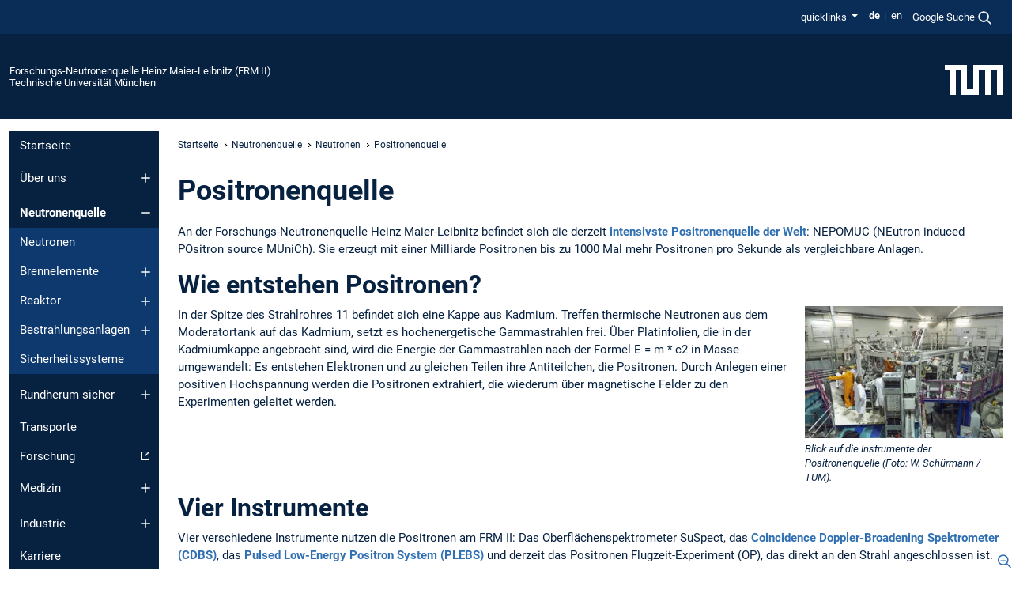

--- FILE ---
content_type: text/html; charset=utf-8
request_url: https://www.frm2.tum.de/frm2/neutronenquelle/neutronen/sekundaere-quellen/positronenquelle/
body_size: 10584
content:
<!DOCTYPE html>
<html lang="de">
<head>

<meta charset="utf-8">
<!-- 
	This website is powered by TYPO3 - inspiring people to share!
	TYPO3 is a free open source Content Management Framework initially created by Kasper Skaarhoj and licensed under GNU/GPL.
	TYPO3 is copyright 1998-2026 of Kasper Skaarhoj. Extensions are copyright of their respective owners.
	Information and contribution at https://typo3.org/
-->



<title>Positronenquelle - TUM FRMII</title>
<meta name="generator" content="TYPO3 CMS">
<meta name="viewport" content="width=device-width, initial-scale=1">
<meta property="og:title" content="Positronenquelle">
<meta property="og:site_name" content="Forschungs-Neutronenquelle Heinz Maier-Leibnitz (FRM II)">
<meta name="twitter:card" content="summary_large_image">
<meta name="twitter:title" content="Positronenquelle">


<link rel="stylesheet" href="/typo3temp/assets/compressed/7015c8c4ac5ff815b57530b221005fc6-aa5470f5a30bc8c61c11e239706132cb.css.gz?1769007614" media="all" nonce="GCEsCMDmC3CcQKjep9ZULDDDmgROap2XtFku49dUafdrSSVPBxq0nA">
<link rel="stylesheet" href="/typo3temp/assets/compressed/tum-icons.min-66359ec8d329824c6d5148bd7ea5a2d0.css.gz?1769007614" media="all" nonce="GCEsCMDmC3CcQKjep9ZULDDDmgROap2XtFku49dUafdrSSVPBxq0nA">
<link href="/_frontend/bundled/assets/main-Ddhi15Qx.css?1769005103" rel="stylesheet" nonce="GCEsCMDmC3CcQKjep9ZULDDDmgROap2XtFku49dUafdrSSVPBxq0nA" >
<link href="/_frontend/bundled/assets/fancybox-CvXKOdZm.css?1769005103" rel="stylesheet" nonce="GCEsCMDmC3CcQKjep9ZULDDDmgROap2XtFku49dUafdrSSVPBxq0nA" >




<script nonce="GCEsCMDmC3CcQKjep9ZULDDDmgROap2XtFku49dUafdrSSVPBxq0nA">let TUM = {
        hp: "/frm2/startseite/",
        pid: 167,
        lid: 0,
        search: {
            box: 1,
            path: "/frm2/suche/"
        },
        video: [],
        loadOnce: {}
    };
    
    
    document.querySelector('html').classList.remove('no-js');
    document.querySelector('html').classList.add('js');</script>
<script nonce="GCEsCMDmC3CcQKjep9ZULDDDmgROap2XtFku49dUafdrSSVPBxq0nA">
    const m2cCookieLifetime = "7";
</script>

<link rel="icon" type="image/png" href="/_frontend/favicon/favicon-96x96.png" sizes="96x96" />
<link rel="icon" type="image/svg+xml" href="/_frontend/favicon/favicon.svg" />
<link rel="shortcut icon" href="/_frontend/favicon/favicon.ico" />
<link rel="apple-touch-icon" sizes="180x180" href="/_frontend/favicon/apple-touch-icon.png" />
<meta name="apple-mobile-web-app-title" content="TUM" />
<link rel="manifest" href="/_frontend/favicon/site.webmanifest" /><script data-ignore="1" data-cookieconsent="statistics" type="text/plain"></script>



<link rel="canonical" href="https://www.frm2.tum.de/frm2/neutronenquelle/neutronen/sekundaere-quellen/positronenquelle/"/>

<link rel="alternate" hreflang="de-DE" href="https://www.frm2.tum.de/frm2/neutronenquelle/neutronen/sekundaere-quellen/positronenquelle/"/>
<link rel="alternate" hreflang="en-US" href="https://www.frm2.tum.de/en/frm2/the-neutron-source/neutrons/secondary-sources/positron-source/"/>
<link rel="alternate" hreflang="x-default" href="https://www.frm2.tum.de/frm2/neutronenquelle/neutronen/sekundaere-quellen/positronenquelle/"/>
</head>
<body class="" data-pid="167">










<header>
    

<div id="topbar" class="c-topbar py-1">
	<div class="container">
		<a class="c-skiplink"
           id="skipnav"
           href="#content"
           title="Zum Inhalt springen"
           aria-label="Zum Inhalt springen"
        >
			Zum Inhalt springen
		</a>

        <div class="d-flex justify-content-md-end justify-content-between">

            <div class="d-flex">

                
                    <nav class="dropdown c-quicklinks" aria-labelledby="quickLinksButton">
                        <button
                                id="quickLinksButton"
                                class="btn dropdown-toggle c-quicklinks__toggle"
                                type="button"
                                data-bs-toggle="dropdown"
                                data-testid="quicklinks"
                                aria-controls="quickLinksList"
                                aria-expanded="false"
                        >
                            quicklinks
                        </button>
                        <ul id="quickLinksList" class="dropdown-menu c-quicklinks__menu">
                            
                                <li>
                                    <a href="/frm2/karriere/" title="Karriere" class="dropdown-item">
                                        Karriere
                                    </a>
                                </li>
                            
                                <li>
                                    <a href="https://mlz-garching.de/ueber-mlz/telefonverzeichnis.html" title="Telefonverzeichnis" class="dropdown-item">
                                        Telefonverzeichnis
                                    </a>
                                </li>
                            
                                <li>
                                    <a href="https://mlz-garching.de/aktuelles-und-presse/veranstaltungen.html" title="Veranstaltungen" class="dropdown-item">
                                        Veranstaltungen
                                    </a>
                                </li>
                            
                                <li>
                                    <a href="https://mlz-garching.de/" title="MLZ-Website" class="dropdown-item">
                                        MLZ-Website
                                    </a>
                                </li>
                            
                                <li>
                                    <a href="https://mlz-garching.de/deutsch/user-office" title="MLZ User Office" class="dropdown-item">
                                        MLZ User Office
                                    </a>
                                </li>
                            
                                <li>
                                    <a href="https://hermes.frm2.tum.de/login.php" title="Webmail (intern)" class="dropdown-item">
                                        Webmail (intern)
                                    </a>
                                </li>
                            
                                <li>
                                    <a href="https://groupware.frm2.tum.de/owa/auth/logon.aspx?replaceCurrent=1&amp;url=https%3a%2f%2fgroupware.frm2.tum.de%2fowa%2f" title="Webmail (Betrieb)" class="dropdown-item">
                                        Webmail (Betrieb)
                                    </a>
                                </li>
                            
                                <li>
                                    <a href="https://wiki.frm2.tum.de" title="Intranet" class="dropdown-item">
                                        Intranet
                                    </a>
                                </li>
                            
                        </ul>
                    </nav>
                

                
                
                
                    
                        
                    
                
                    
                        
                    
                

                
                    <div class="c-languagenav">
                        
                                    <ul class="list-inline  c-languagenav__list">
                                        
                                            
                                            
                                            <li class="list-inline-item  c-languagenav__item">
                                                
                                                        <strong>
                                                            <abbr lang="de" title="Deutsch">de</abbr>
                                                        </strong>
                                                    
                                            </li>
                                            
                                        
                                            
                                            
                                            <li class="list-inline-item  c-languagenav__item">
                                                
                                                        
                                                                <a class="c-languagenav__link" href="/en/frm2/the-neutron-source/neutrons/secondary-sources/positron-source/" hreflang="en-US">
                                                                    <abbr lang="en" title="English">en</abbr>
                                                                </a>
                                                            
                                                    
                                            </li>
                                            
                                        
                                    </ul>
                                
                    </div>
                

                
                    
                        
                        <div class="c-global-search">
                            <button class="btn c-global-search__toggle js-search-toggle"
                                    data-testid="search-dialog-opener"
                                    type="button"
                                    aria-controls="global-search-overlay"
                                    aria-haspopup="dialog"
                            >
                                <span>Google Suche</span>
                                <svg width="18px" height="18px" viewBox="-2 -2 20 20">
                                    <path
                                        transform="translate(-1015.000000, -9.000000)"
                                        stroke-width="1"
                                        stroke="currentColor"
                                        fill="currentColor"
                                        d="M1015,16 C1015,19.866 1018.134,23.001 1022,23.001 C1023.753,23.001 1025.351,22.352 1026.579,21.287 L1032,26.707 L1032.707,26.001 L1027.286,20.58 C1028.351,19.352 1029,17.753 1029,16 C1029,12.134 1025.866,9 1022,9 C1018.134,9 1015,12.134 1015,16 L1015,16 Z M1016,16 C1016,12.692 1018.692,10 1022,10 C1025.308,10 1028,12.692 1028,16 C1028,19.309 1025.308,22 1022,22 C1018.692,22 1016,19.309 1016,16 L1016,16 Z"
                                    ></path>
                                </svg>
                            </button>
                            <span class="c-global-search__search">
						        <span id="cse-stub"></span>
					        </span>
                        </div>
                    
                

            </div>

            <div class="d-md-none">
                <button id="menutoggle" class="c-menu-mobile navbar-toggler" type="button" data-bs-toggle="collapse" data-bs-target="#sitenav" aria-expanded="false" title="Navigation öffnen" aria-label="Navigation öffnen">
                    <span class="navbar-toggler-icon"></span>
                    <span class="c-menu-mobile__text">Menü</span>
                </button>
            </div>

            

            <template id="global-search-popup">
                <dialog id="global-search-overlay"
                        class="c-global-search-overlay js-gsc-dialog px-5 py-4 bg-body shadow"
                        aria-labelledby="global-search-popup-title"
                        aria-describedby="global-search-popup-desc"
                >
                    <h2 id="global-search-popup-title" class="fs-1 border-0">Google Custom Search</h2>
                    <p id="global-search-popup-desc">
                        Wir verwenden Google für unsere Suche. Mit Klick auf „Suche aktivieren“ aktivieren Sie das Suchfeld und akzeptieren die Nutzungsbedingungen.
                    </p>
                    <p>
                        <a href="/frm2/datenschutz/#GoogleCustomSearch" title="Datenschutz">
                            Hinweise zum Einsatz der Google Suche
                        </a>
                    </p>
                    <form method="dialog">
                        <button class="btn btn-primary c-global-search__button c-global-search__accept js-search-activate js-search-close"
                                type="button"
                        >
                            Suche aktivieren
                        </button>
                        <button class="btn-close position-absolute top-0 end-0 p-2 js-search-close"
                                type="button"
                                aria-label="Popup schliessen"
                        >
                        </button>
                    </form>
                </dialog>
            </template>

        </div>

	</div>
</div>

    


<div class="c-siteorg ">
    <div class="container c-siteorg__grid">
        
        <div class="nav clearfix">
            <ul class="c-siteorg__list">
                
                    <li class="l_this">
                        <a href="/frm2/startseite/" title="Startseite Forschungs-Neutronenquelle Heinz Maier-Leibnitz (FRM II)">
                            Forschungs-Neutronenquelle Heinz Maier-Leibnitz (FRM II)
                        </a>
                    </li>
                

                
                        
                        
                    
                

                
                    <li class="l_top">
                        <a href="https://www.tum.de/" title="Startseite Technische Universität München">
                            Technische Universität München
                        </a>
                    </li>
                
            </ul>
        </div>
        <div>
            <a href="https://www.tum.de/" title="Startseite www.tum.de">
                <img src="/_assets/32ebf5255105e66824f82cb2d7e14490/Icons/Org/tum-logo.png?neu" alt="Technische Universität München" />
            </a>
        </div>
    </div>
</div>


</header>

	<main id="page-body">
        <div class="container">

            <div class="row">

                <div class="col-md-3 col-xl-2">
                    

<div class="c-sitenav navbar navbar-expand-md">
    <div id="sitenav" class="collapse navbar-collapse">
        <nav class="sitemenu c-sitenav__wrapper" aria-label="Hauptnavigation">
            
                <ul id="menuMain"
                    class="accordion c-sitenav__menu"
                >
                    
                        <li class="">

                            
                                    <a href="/frm2/startseite/" target="_self" title="Startseite">
                                        Startseite
                                    </a>
                                
                            

                        </li>
                    
                        <li class="accordion-item  c-sitenav__item">

                            
                                    <a href="/frm2/ueber-uns/" target="_self" title="Über uns" class="accordion-header">
                                        Über uns
                                    </a>
                                
                            
                                <button class="accordion-button collapsed c-sitenav__button"
                                        type="button"
                                        data-bs-toggle="collapse"
                                        data-bs-target="#menuMain1"
                                        aria-label="Öffne das Untermenü von Über uns"
                                        aria-expanded="false"
                                        aria-controls="menuMain1"
                                ></button>
                                <div id="menuMain1"
                                     class="accordion-collapse collapse c-sitenav__accordion"
                                >
                                    <div class="accordion-body c-sitenav__body">
                                        
    <ul id="menuMainl1-e1"
        class="accordion c-sitenav__menu-children"
    >
        
            

            <li class="accordion-item c-sitenav__item-children">
                
                        <a href="/frm2/ueber-uns/vom-atom-ei-zum-frm-ii/" target="_self" title="Vom &quot;Atom-Ei&quot; zum FRM II">
                            Vom "Atom-Ei" zum FRM II
                        </a>
                    
                
            </li>
        
            

            <li class="accordion-item c-sitenav__item-children">
                
                        <a href="/frm2/ueber-uns/zahlen-fakten/" target="_self" title="Zahlen &amp; Fakten" class="accordion-header c-sitenav__header">
                            Zahlen & Fakten
                        </a>
                    
                
                    <button class="accordion-button collapsed c-sitenav__button"
                            type="button"
                            data-bs-toggle="collapse"
                            data-bs-target="#l1-e1-l2-e1"
                            aria-label="Öffne das Untermenü von Zahlen &amp; Fakten"
                            aria-expanded="false"
                            aria-controls="l1-e1-l2-e1"
                    >
                    </button>
                    <div id="l1-e1-l2-e1"
                         class="accordion-collapse collapse c-sitenav__accordion"
                    >
                        <div class="accordion-body c-sitenav__body">
                            
    <ul id="menuMainl1-e1-l2-e1"
        class=" c-sitenav__menu-children"
    >
        
            

            <li class="accordion-item c-sitenav__item-children">
                
                        <a href="/frm2/ueber-uns/zahlen-fakten/auftragsvergaben/" target="_self" title="Auftragsvergaben">
                            Auftragsvergaben
                        </a>
                    
                
            </li>
        
    </ul>

                        </div>
                    </div>
            
            </li>
        
            

            <li class="accordion-item c-sitenav__item-children">
                
                        <a href="/frm2/ueber-uns/aktuelles-medien/" target="_self" title="Aktuelles &amp; Medien" class="accordion-header c-sitenav__header">
                            Aktuelles & Medien
                        </a>
                    
                
                    <button class="accordion-button collapsed c-sitenav__button"
                            type="button"
                            data-bs-toggle="collapse"
                            data-bs-target="#l1-e1-l2-e2"
                            aria-label="Öffne das Untermenü von Aktuelles &amp; Medien"
                            aria-expanded="false"
                            aria-controls="l1-e1-l2-e2"
                    >
                    </button>
                    <div id="l1-e1-l2-e2"
                         class="accordion-collapse collapse c-sitenav__accordion"
                    >
                        <div class="accordion-body c-sitenav__body">
                            
    <ul id="menuMainl1-e1-l2-e2"
        class=" c-sitenav__menu-children"
    >
        
            

            <li class="accordion-item c-sitenav__item-children">
                
                        <a href="/frm2/ueber-uns/aktuelles-medien/newsartikel/" target="_self" title="Newsartikel">
                            Newsartikel
                        </a>
                    
                
            </li>
        
            

            <li class="accordion-item c-sitenav__item-children">
                
                        <a href="/frm2/ueber-uns/aktuelles-medien/filme/" target="_self" title="Filme" class="accordion-header c-sitenav__header">
                            Filme
                        </a>
                    
                
                    <button class="accordion-button collapsed c-sitenav__button"
                            type="button"
                            data-bs-toggle="collapse"
                            data-bs-target="#l1-e1-l2-e2-l3-e1"
                            aria-label="Öffne das Untermenü von Filme"
                            aria-expanded="false"
                            aria-controls="l1-e1-l2-e2-l3-e1"
                    >
                    </button>
                    <div id="l1-e1-l2-e2-l3-e1"
                         class="accordion-collapse collapse c-sitenav__accordion"
                    >
                        <div class="accordion-body c-sitenav__body">
                            
    <ul id="menuMainl1-e1-l2-e2-l3-e1"
        class=" c-sitenav__menu-children"
    >
        
            

            <li class="accordion-item c-sitenav__item-children">
                
                        <a href="http://mlz-garching.de/panorama/full/de/index.html" target="_self" title="Interaktives Panorama" class="c-sitenav__link-ext ti ti-link-ext">
                            Interaktives Panorama
                        </a>
                    
                
            </li>
        
    </ul>

                        </div>
                    </div>
            
            </li>
        
            

            <li class="accordion-item c-sitenav__item-children">
                
                        <a href="/frm2/ueber-uns/aktuelles-medien/broschueren/" target="_self" title="Broschüren" class="accordion-header c-sitenav__header">
                            Broschüren
                        </a>
                    
                
                    <button class="accordion-button collapsed c-sitenav__button"
                            type="button"
                            data-bs-toggle="collapse"
                            data-bs-target="#l1-e1-l2-e2-l3-e2"
                            aria-label="Öffne das Untermenü von Broschüren"
                            aria-expanded="false"
                            aria-controls="l1-e1-l2-e2-l3-e2"
                    >
                    </button>
                    <div id="l1-e1-l2-e2-l3-e2"
                         class="accordion-collapse collapse c-sitenav__accordion"
                    >
                        <div class="accordion-body c-sitenav__body">
                            
    <ul id="menuMainl1-e1-l2-e2-l3-e2"
        class=" c-sitenav__menu-children"
    >
        
            

            <li class="accordion-item c-sitenav__item-children">
                
                        <a href="/frm2/ueber-uns/aktuelles-medien/broschueren/jahresberichte/" target="_self" title="Jahresberichte">
                            Jahresberichte
                        </a>
                    
                
            </li>
        
            

            <li class="accordion-item c-sitenav__item-children">
                
                        <a href="/frm2/ueber-uns/aktuelles-medien/broschueren/newsletter/" target="_self" title="Newsletter">
                            Newsletter
                        </a>
                    
                
            </li>
        
    </ul>

                        </div>
                    </div>
            
            </li>
        
            

            <li class="accordion-item c-sitenav__item-children">
                
                        <a href="/frm2/ueber-uns/aktuelles-medien/veranstaltungen/" target="_self" title="Veranstaltungen" class="accordion-header c-sitenav__header">
                            Veranstaltungen
                        </a>
                    
                
                    <button class="accordion-button collapsed c-sitenav__button"
                            type="button"
                            data-bs-toggle="collapse"
                            data-bs-target="#l1-e1-l2-e2-l3-e3"
                            aria-label="Öffne das Untermenü von Veranstaltungen"
                            aria-expanded="false"
                            aria-controls="l1-e1-l2-e2-l3-e3"
                    >
                    </button>
                    <div id="l1-e1-l2-e2-l3-e3"
                         class="accordion-collapse collapse c-sitenav__accordion"
                    >
                        <div class="accordion-body c-sitenav__body">
                            
    <ul id="menuMainl1-e1-l2-e2-l3-e3"
        class=" c-sitenav__menu-children"
    >
        
            

            <li class="accordion-item c-sitenav__item-children">
                
                        <a href="/frm2/ueber-uns/aktuelles-medien/veranstaltungen/maustag-fuer-gross-und-klein-2025/" target="_self" title="Maustag für Groß und Klein 2025">
                            Maustag für Groß und Klein 2025
                        </a>
                    
                
            </li>
        
    </ul>

                        </div>
                    </div>
            
            </li>
        
    </ul>

                        </div>
                    </div>
            
            </li>
        
            

            <li class="accordion-item c-sitenav__item-children">
                
                        <a href="/frm2/ueber-uns/kontakt/" target="_self" title="Kontakt">
                            Kontakt
                        </a>
                    
                
            </li>
        
    </ul>

                                    </div>
                                </div>
                            

                        </li>
                    
                        <li class="accordion-item  c-sitenav__item is-active">

                            
                                    <a href="/frm2/neutronenquelle/" target="_self" title="Neutronenquelle" class="accordion-header">
                                        Neutronenquelle
                                    </a>
                                
                            
                                <button class="accordion-button  c-sitenav__button"
                                        type="button"
                                        data-bs-toggle="collapse"
                                        data-bs-target="#menuMain2"
                                        aria-label="Öffne das Untermenü von Neutronenquelle"
                                        aria-expanded="true"
                                        aria-controls="menuMain2"
                                ></button>
                                <div id="menuMain2"
                                     class="accordion-collapse collapse c-sitenav__accordion show"
                                >
                                    <div class="accordion-body c-sitenav__body">
                                        
    <ul id="menuMainl1-e2"
        class="accordion c-sitenav__menu-children"
    >
        
            

            <li class="accordion-item c-sitenav__item-children is-active">
                
                        <a href="/frm2/neutronenquelle/neutronen/" target="_self" title="Neutronen">
                            Neutronen
                        </a>
                    
                
            </li>
        
            

            <li class="accordion-item c-sitenav__item-children">
                
                        <a href="/frm2/neutronenquelle/brennelemente/" target="_self" title="Brennelemente" class="accordion-header c-sitenav__header">
                            Brennelemente
                        </a>
                    
                
                    <button class="accordion-button collapsed c-sitenav__button"
                            type="button"
                            data-bs-toggle="collapse"
                            data-bs-target="#l1-e2-l2-e1"
                            aria-label="Öffne das Untermenü von Brennelemente"
                            aria-expanded="false"
                            aria-controls="l1-e2-l2-e1"
                    >
                    </button>
                    <div id="l1-e2-l2-e1"
                         class="accordion-collapse collapse c-sitenav__accordion"
                    >
                        <div class="accordion-body c-sitenav__body">
                            
    <ul id="menuMainl1-e2-l2-e1"
        class=" c-sitenav__menu-children"
    >
        
            

            <li class="accordion-item c-sitenav__item-children">
                
                        <a href="/frm2/neutronenquelle/brennelemente/lebenszyklus-eines-brennelements/" target="_self" title="Lebenszyklus eines Brennelements">
                            Lebenszyklus eines Brennelements
                        </a>
                    
                
            </li>
        
            

            <li class="accordion-item c-sitenav__item-children">
                
                        <a href="/frm2/neutronenquelle/brennelemente/entsorgung-der-brennelemente/" target="_self" title="Entsorgung der Brennelemente" class="accordion-header c-sitenav__header">
                            Entsorgung der Brennelemente
                        </a>
                    
                
                    <button class="accordion-button collapsed c-sitenav__button"
                            type="button"
                            data-bs-toggle="collapse"
                            data-bs-target="#l1-e2-l2-e1-l3-e1"
                            aria-label="Öffne das Untermenü von Entsorgung der Brennelemente"
                            aria-expanded="false"
                            aria-controls="l1-e2-l2-e1-l3-e1"
                    >
                    </button>
                    <div id="l1-e2-l2-e1-l3-e1"
                         class="accordion-collapse collapse c-sitenav__accordion"
                    >
                        <div class="accordion-body c-sitenav__body">
                            
    <ul id="menuMainl1-e2-l2-e1-l3-e1"
        class=" c-sitenav__menu-children"
    >
        
            

            <li class="accordion-item c-sitenav__item-children">
                
                        <a href="/frm2/neutronenquelle/brennelemente/entsorgung-der-brennelemente/frm-ii-brennelement/" target="_self" title="FRM II-Brennelement">
                            FRM II-Brennelement
                        </a>
                    
                
            </li>
        
            

            <li class="accordion-item c-sitenav__item-children">
                
                        <a href="/frm2/neutronenquelle/brennelemente/entsorgung-der-brennelemente/aufbewahrung-in-ahaus/" target="_self" title="Aufbewahrung in Ahaus">
                            Aufbewahrung in Ahaus
                        </a>
                    
                
            </li>
        
            

            <li class="accordion-item c-sitenav__item-children">
                
                        <a href="/frm2/neutronenquelle/brennelemente/entsorgung-der-brennelemente/sichere-verpackung/" target="_self" title="Sichere Verpackung">
                            Sichere Verpackung
                        </a>
                    
                
            </li>
        
            

            <li class="accordion-item c-sitenav__item-children">
                
                        <a href="/frm2/neutronenquelle/brennelemente/entsorgung-der-brennelemente/transportfahrzeug/" target="_self" title="Transportfahrzeug">
                            Transportfahrzeug
                        </a>
                    
                
            </li>
        
            

            <li class="accordion-item c-sitenav__item-children">
                
                        <a href="/frm2/neutronenquelle/brennelemente/entsorgung-der-brennelemente/genehmigungen/" target="_self" title="Genehmigungen">
                            Genehmigungen
                        </a>
                    
                
            </li>
        
            

            <li class="accordion-item c-sitenav__item-children">
                
                        <a href="/frm2/neutronenquelle/brennelemente/entsorgung-der-brennelemente/funktionstest/" target="_self" title="Funktionstest">
                            Funktionstest
                        </a>
                    
                
            </li>
        
            

            <li class="accordion-item c-sitenav__item-children">
                
                        <a href="/frm2/neutronenquelle/brennelemente/entsorgung-der-brennelemente/faq/" target="_self" title="FAQ">
                            FAQ
                        </a>
                    
                
            </li>
        
    </ul>

                        </div>
                    </div>
            
            </li>
        
            

            <li class="accordion-item c-sitenav__item-children">
                
                        <a href="/frm2/neutronenquelle/brennelemente/umruestung/" target="_self" title="Umrüstung" class="accordion-header c-sitenav__header">
                            Umrüstung
                        </a>
                    
                
                    <button class="accordion-button collapsed c-sitenav__button"
                            type="button"
                            data-bs-toggle="collapse"
                            data-bs-target="#l1-e2-l2-e1-l3-e2"
                            aria-label="Öffne das Untermenü von Umrüstung"
                            aria-expanded="false"
                            aria-controls="l1-e2-l2-e1-l3-e2"
                    >
                    </button>
                    <div id="l1-e2-l2-e1-l3-e2"
                         class="accordion-collapse collapse c-sitenav__accordion"
                    >
                        <div class="accordion-body c-sitenav__body">
                            
    <ul id="menuMainl1-e2-l2-e1-l3-e2"
        class=" c-sitenav__menu-children"
    >
        
            

            <li class="accordion-item c-sitenav__item-children">
                
                        <a href="/frm2/neutronenquelle/brennelemente/umruestung/was-bedeutet-die-umruestung/" target="_self" title="Was bedeutet die Umrüstung">
                            Was bedeutet die Umrüstung
                        </a>
                    
                
            </li>
        
            

            <li class="accordion-item c-sitenav__item-children">
                
                        <a href="/frm2/neutronenquelle/brennelemente/umruestung/ziele-der-umruestung/" target="_self" title="Ziele der Umrüstung">
                            Ziele der Umrüstung
                        </a>
                    
                
            </li>
        
            

            <li class="accordion-item c-sitenav__item-children">
                
                        <a href="/frm2/neutronenquelle/brennelemente/umruestung/wer-arbeitet-an-der-umruestung/" target="_self" title="Wer arbeitet an der Umrüstung?">
                            Wer arbeitet an der Umrüstung?
                        </a>
                    
                
            </li>
        
            

            <li class="accordion-item c-sitenav__item-children">
                
                        <a href="/frm2/neutronenquelle/brennelemente/umruestung/faktencheck/" target="_self" title="Faktencheck">
                            Faktencheck
                        </a>
                    
                
            </li>
        
    </ul>

                        </div>
                    </div>
            
            </li>
        
    </ul>

                        </div>
                    </div>
            
            </li>
        
            

            <li class="accordion-item c-sitenav__item-children">
                
                        <a href="/frm2/neutronenquelle/reaktor/" target="_self" title="Reaktor" class="accordion-header c-sitenav__header">
                            Reaktor
                        </a>
                    
                
                    <button class="accordion-button collapsed c-sitenav__button"
                            type="button"
                            data-bs-toggle="collapse"
                            data-bs-target="#l1-e2-l2-e2"
                            aria-label="Öffne das Untermenü von Reaktor"
                            aria-expanded="false"
                            aria-controls="l1-e2-l2-e2"
                    >
                    </button>
                    <div id="l1-e2-l2-e2"
                         class="accordion-collapse collapse c-sitenav__accordion"
                    >
                        <div class="accordion-body c-sitenav__body">
                            
    <ul id="menuMainl1-e2-l2-e2"
        class=" c-sitenav__menu-children"
    >
        
            

            <li class="accordion-item c-sitenav__item-children">
                
                        <a href="/frm2/neutronenquelle/reaktor/beckeneinbauten/" target="_self" title="Beckeneinbauten">
                            Beckeneinbauten
                        </a>
                    
                
            </li>
        
            

            <li class="accordion-item c-sitenav__item-children">
                
                        <a href="/frm2/neutronenquelle/reaktor/strahlfuehrung/" target="_self" title="Strahlführung" class="accordion-header c-sitenav__header">
                            Strahlführung
                        </a>
                    
                
                    <button class="accordion-button collapsed c-sitenav__button"
                            type="button"
                            data-bs-toggle="collapse"
                            data-bs-target="#l1-e2-l2-e2-l3-e1"
                            aria-label="Öffne das Untermenü von Strahlführung"
                            aria-expanded="false"
                            aria-controls="l1-e2-l2-e2-l3-e1"
                    >
                    </button>
                    <div id="l1-e2-l2-e2-l3-e1"
                         class="accordion-collapse collapse c-sitenav__accordion"
                    >
                        <div class="accordion-body c-sitenav__body">
                            
    <ul id="menuMainl1-e2-l2-e2-l3-e1"
        class=" c-sitenav__menu-children"
    >
        
            

            <li class="accordion-item c-sitenav__item-children">
                
                        <a href="/frm2/neutronenquelle/reaktor/strahlfuehrung/kuehlkreislaeufe/" target="_self" title="Kühlkreisläufe">
                            Kühlkreisläufe
                        </a>
                    
                
            </li>
        
    </ul>

                        </div>
                    </div>
            
            </li>
        
    </ul>

                        </div>
                    </div>
            
            </li>
        
            

            <li class="accordion-item c-sitenav__item-children">
                
                        <a href="/frm2/neutronenquelle/bestrahlungsanlagen/" target="_self" title="Bestrahlungsanlagen" class="accordion-header c-sitenav__header">
                            Bestrahlungsanlagen
                        </a>
                    
                
                    <button class="accordion-button collapsed c-sitenav__button"
                            type="button"
                            data-bs-toggle="collapse"
                            data-bs-target="#l1-e2-l2-e3"
                            aria-label="Öffne das Untermenü von Bestrahlungsanlagen"
                            aria-expanded="false"
                            aria-controls="l1-e2-l2-e3"
                    >
                    </button>
                    <div id="l1-e2-l2-e3"
                         class="accordion-collapse collapse c-sitenav__accordion"
                    >
                        <div class="accordion-body c-sitenav__body">
                            
    <ul id="menuMainl1-e2-l2-e3"
        class=" c-sitenav__menu-children"
    >
        
            

            <li class="accordion-item c-sitenav__item-children">
                
                        <a href="/frm2/neutronenquelle/bestrahlungsanlagen/rohrpostbestrahlung/" target="_self" title="Rohrpostbestrahlung">
                            Rohrpostbestrahlung
                        </a>
                    
                
            </li>
        
            

            <li class="accordion-item c-sitenav__item-children">
                
                        <a href="/frm2/neutronenquelle/bestrahlungsanlagen/kapselbestrahlung/" target="_self" title="Kapselbestrahlung">
                            Kapselbestrahlung
                        </a>
                    
                
            </li>
        
            

            <li class="accordion-item c-sitenav__item-children">
                
                        <a href="/frm2/neutronenquelle/bestrahlungsanlagen/mechanische-bestrahlung/" target="_self" title="Mechanische Bestrahlung">
                            Mechanische Bestrahlung
                        </a>
                    
                
            </li>
        
            

            <li class="accordion-item c-sitenav__item-children">
                
                        <a href="/frm2/neutronenquelle/bestrahlungsanlagen/bestrahlungsposition-im-regelstab/" target="_self" title="Bestrahlungsposition im Regelstab">
                            Bestrahlungsposition im Regelstab
                        </a>
                    
                
            </li>
        
            

            <li class="accordion-item c-sitenav__item-children">
                
                        <a href="/frm2/neutronenquelle/bestrahlungsanlagen/bestrahlung-mit-schnellen-neutronen/" target="_self" title="Bestrahlung mit schnellen Neutronen">
                            Bestrahlung mit schnellen Neutronen
                        </a>
                    
                
            </li>
        
            

            <li class="accordion-item c-sitenav__item-children">
                
                        <a href="/frm2/neutronenquelle/bestrahlungsanlagen/mo99/" target="_self" title="Zukünftige Mo-99 Bestrahlungsanlage">
                            Zukünftige Mo-99 Bestrahlungsanlage
                        </a>
                    
                
            </li>
        
    </ul>

                        </div>
                    </div>
            
            </li>
        
            

            <li class="accordion-item c-sitenav__item-children">
                
                        <a href="/frm2/neutronenquelle/sicherheitssysteme/" target="_self" title="Sicherheitssysteme">
                            Sicherheitssysteme
                        </a>
                    
                
            </li>
        
    </ul>

                                    </div>
                                </div>
                            

                        </li>
                    
                        <li class="accordion-item  c-sitenav__item">

                            
                                    <a href="/frm2/rundherum-sicher-1/" target="_self" title="Rundherum sicher" class="accordion-header">
                                        Rundherum sicher
                                    </a>
                                
                            
                                <button class="accordion-button collapsed c-sitenav__button"
                                        type="button"
                                        data-bs-toggle="collapse"
                                        data-bs-target="#menuMain3"
                                        aria-label="Öffne das Untermenü von Rundherum sicher"
                                        aria-expanded="false"
                                        aria-controls="menuMain3"
                                ></button>
                                <div id="menuMain3"
                                     class="accordion-collapse collapse c-sitenav__accordion"
                                >
                                    <div class="accordion-body c-sitenav__body">
                                        
    <ul id="menuMainl1-e3"
        class="accordion c-sitenav__menu-children"
    >
        
            

            <li class="accordion-item c-sitenav__item-children">
                
                        <a href="/frm2/rundherum-sicher-1/schutz-von-personen/" target="_self" title="Schutz von Personen">
                            Schutz von Personen
                        </a>
                    
                
            </li>
        
            

            <li class="accordion-item c-sitenav__item-children">
                
                        <a href="/frm2/rundherum-sicher-1/ueberwachung-der-anlage/" target="_self" title="Überwachung der Anlage">
                            Überwachung der Anlage
                        </a>
                    
                
            </li>
        
            

            <li class="accordion-item c-sitenav__item-children">
                
                        <a href="/frm2/rundherum-sicher-1/ueberwachung-der-umgebung/" target="_self" title="Überwachung der Umgebung" class="accordion-header c-sitenav__header">
                            Überwachung der Umgebung
                        </a>
                    
                
                    <button class="accordion-button collapsed c-sitenav__button"
                            type="button"
                            data-bs-toggle="collapse"
                            data-bs-target="#l1-e3-l2-e2"
                            aria-label="Öffne das Untermenü von Überwachung der Umgebung"
                            aria-expanded="false"
                            aria-controls="l1-e3-l2-e2"
                    >
                    </button>
                    <div id="l1-e3-l2-e2"
                         class="accordion-collapse collapse c-sitenav__accordion"
                    >
                        <div class="accordion-body c-sitenav__body">
                            
    <ul id="menuMainl1-e3-l2-e2"
        class=" c-sitenav__menu-children"
    >
        
            

            <li class="accordion-item c-sitenav__item-children">
                
                        <a href="/frm2/rundherum-sicher-1/ueberwachung-der-umgebung/c-14/" target="_self" title="C-14 Ableitung">
                            C-14 Ableitung
                        </a>
                    
                
            </li>
        
    </ul>

                        </div>
                    </div>
            
            </li>
        
    </ul>

                                    </div>
                                </div>
                            

                        </li>
                    
                        <li class="">

                            
                                    <a href="/frm2/neutronenquelle/brennelemente/entsorgung-der-brennelemente/" target="_self" title="Transporte">
                                        Transporte
                                    </a>
                                
                            

                        </li>
                    
                        <li class="">

                            
                                    <a href="http://www.mlz-garching.de/" target="_self" title="Forschung" class="c-sitenav__link-ext ti ti-link-ext">
                                        Forschung
                                    </a>
                                
                            

                        </li>
                    
                        <li class="accordion-item  c-sitenav__item">

                            
                                    <a href="/frm2/medizin/" target="_self" title="Medizin" class="accordion-header">
                                        Medizin
                                    </a>
                                
                            
                                <button class="accordion-button collapsed c-sitenav__button"
                                        type="button"
                                        data-bs-toggle="collapse"
                                        data-bs-target="#menuMain6"
                                        aria-label="Öffne das Untermenü von Medizin"
                                        aria-expanded="false"
                                        aria-controls="menuMain6"
                                ></button>
                                <div id="menuMain6"
                                     class="accordion-collapse collapse c-sitenav__accordion"
                                >
                                    <div class="accordion-body c-sitenav__body">
                                        
    <ul id="menuMainl1-e6"
        class="accordion c-sitenav__menu-children"
    >
        
            

            <li class="accordion-item c-sitenav__item-children">
                
                        <a href="/frm2/medizin/radioisotope-fuer-diagnostik/" target="_self" title="Radioisotope für Diagnostik">
                            Radioisotope für Diagnostik
                        </a>
                    
                
            </li>
        
            

            <li class="accordion-item c-sitenav__item-children">
                
                        <a href="/frm2/medizin/radioisotope-fuer-therapie/" target="_self" title="Radioisotope für Therapie">
                            Radioisotope für Therapie
                        </a>
                    
                
            </li>
        
            

            <li class="accordion-item c-sitenav__item-children">
                
                        <a href="/frm2/medizin/tumorbestrahlungen/" target="_self" title="Tumorbestrahlungen">
                            Tumorbestrahlungen
                        </a>
                    
                
            </li>
        
    </ul>

                                    </div>
                                </div>
                            

                        </li>
                    
                        <li class="accordion-item  c-sitenav__item">

                            
                                    <a href="/frm2/industrie/" target="_self" title="Industrie" class="accordion-header">
                                        Industrie
                                    </a>
                                
                            
                                <button class="accordion-button collapsed c-sitenav__button"
                                        type="button"
                                        data-bs-toggle="collapse"
                                        data-bs-target="#menuMain7"
                                        aria-label="Öffne das Untermenü von Industrie"
                                        aria-expanded="false"
                                        aria-controls="menuMain7"
                                ></button>
                                <div id="menuMain7"
                                     class="accordion-collapse collapse c-sitenav__accordion"
                                >
                                    <div class="accordion-body c-sitenav__body">
                                        
    <ul id="menuMainl1-e7"
        class="accordion c-sitenav__menu-children"
    >
        
            

            <li class="accordion-item c-sitenav__item-children">
                
                        <a href="/frm2/industrie/materialanalyse/" target="_self" title="Materialanalyse" class="accordion-header c-sitenav__header">
                            Materialanalyse
                        </a>
                    
                
                    <button class="accordion-button collapsed c-sitenav__button"
                            type="button"
                            data-bs-toggle="collapse"
                            data-bs-target="#l1-e7-l2-e0"
                            aria-label="Öffne das Untermenü von Materialanalyse"
                            aria-expanded="false"
                            aria-controls="l1-e7-l2-e0"
                    >
                    </button>
                    <div id="l1-e7-l2-e0"
                         class="accordion-collapse collapse c-sitenav__accordion"
                    >
                        <div class="accordion-body c-sitenav__body">
                            
    <ul id="menuMainl1-e7-l2-e0"
        class=" c-sitenav__menu-children"
    >
        
            

            <li class="accordion-item c-sitenav__item-children">
                
                        <a href="/frm2/industrie/materialanalyse/tum-expertenforen/" target="_self" title="TUM-Expertenforen">
                            TUM-Expertenforen
                        </a>
                    
                
            </li>
        
            

            <li class="accordion-item c-sitenav__item-children">
                
                        <a href="/frm2/industrie/materialanalyse/vdi-fachausschuss-101/" target="_self" title="VDI Fachausschuss 101" class="accordion-header c-sitenav__header">
                            VDI Fachausschuss 101
                        </a>
                    
                
                    <button class="accordion-button collapsed c-sitenav__button"
                            type="button"
                            data-bs-toggle="collapse"
                            data-bs-target="#l1-e7-l2-e0-l3-e1"
                            aria-label="Öffne das Untermenü von VDI Fachausschuss 101"
                            aria-expanded="false"
                            aria-controls="l1-e7-l2-e0-l3-e1"
                    >
                    </button>
                    <div id="l1-e7-l2-e0-l3-e1"
                         class="accordion-collapse collapse c-sitenav__accordion"
                    >
                        <div class="accordion-body c-sitenav__body">
                            
    <ul id="menuMainl1-e7-l2-e0-l3-e1"
        class=" c-sitenav__menu-children"
    >
        
            

            <li class="accordion-item c-sitenav__item-children">
                
                        <a href="/frm2/industrie/materialanalyse/vdi-fachausschuss-101/bildgebende-verfahren/" target="_self" title="Bildgebende Verfahren">
                            Bildgebende Verfahren
                        </a>
                    
                
            </li>
        
            

            <li class="accordion-item c-sitenav__item-children">
                
                        <a href="/frm2/industrie/materialanalyse/vdi-fachausschuss-101/optische-messverfahren/" target="_self" title="Optische Messverfahren">
                            Optische Messverfahren
                        </a>
                    
                
            </li>
        
            

            <li class="accordion-item c-sitenav__item-children">
                
                        <a href="/frm2/industrie/materialanalyse/vdi-fachausschuss-101/eigenspannungs-und-texturanalyse/" target="_self" title="Eigenspannungs- und Texturanalyse">
                            Eigenspannungs- und Texturanalyse
                        </a>
                    
                
            </li>
        
            

            <li class="accordion-item c-sitenav__item-children">
                
                        <a href="/frm2/industrie/materialanalyse/vdi-fachausschuss-101/analytik/" target="_self" title="Analytik">
                            Analytik
                        </a>
                    
                
            </li>
        
    </ul>

                        </div>
                    </div>
            
            </li>
        
            

            <li class="accordion-item c-sitenav__item-children">
                
                        <a href="/frm2/industrie/materialanalyse/analytik-mit-neutronen/" target="_self" title="Analytik mit Neutronen">
                            Analytik mit Neutronen
                        </a>
                    
                
            </li>
        
    </ul>

                        </div>
                    </div>
            
            </li>
        
            

            <li class="accordion-item c-sitenav__item-children">
                
                        <a href="/frm2/industrie/radioisotope-fuer-industrie/" target="_self" title="Radioisotope für Industrie">
                            Radioisotope für Industrie
                        </a>
                    
                
            </li>
        
            

            <li class="accordion-item c-sitenav__item-children">
                
                        <a href="/frm2/industrie/siliziumdotierung/" target="_self" title="Siliziumdotierung">
                            Siliziumdotierung
                        </a>
                    
                
            </li>
        
    </ul>

                                    </div>
                                </div>
                            

                        </li>
                    
                        <li class="">

                            
                                    <a href="/frm2/karriere/" target="_self" title="Karriere">
                                        Karriere
                                    </a>
                                
                            

                        </li>
                    
                        <li class="">

                            
                                    <a href="/frm2/ihr-besuch-am-frm-ii/" target="_self" title="Ihr Besuch am FRM II">
                                        Ihr Besuch am FRM II
                                    </a>
                                
                            

                        </li>
                    
                </ul>
            
        </nav>
    </div>
</div>






                </div>

                <div class="col-md-9 col-xl-10 js-link-checker">
                    

<nav aria-label="Breadcrumbs" class="c-breadcrumb">
    
        <ol class="c-breadcrumb__list">
            
                <li class="c-breadcrumb__item ">
                    <a href="/frm2/startseite/" title="|" class="c-breadcrumb__link">Startseite</a>
                </li>
            
            
                <li class="c-breadcrumb__item ">
                    
                            <a href="/frm2/neutronenquelle/" title="Neutronenquelle" class="c-breadcrumb__link">
                                Neutronenquelle
                            </a>
                        
                </li>
            
                <li class="c-breadcrumb__item ">
                    
                            <a href="/frm2/neutronenquelle/neutronen/" title="Neutronen" class="c-breadcrumb__link">
                                Neutronen
                            </a>
                        
                </li>
            
                <li class="c-breadcrumb__item cur">
                    
                            <span aria-current="page" title="Positronenquelle">
                                Positronenquelle
                            </span>
                        
                </li>
            
        </ol>
    
</nav>



                    
                    
<div id="content" class="c-main">

	
			

	

			

					<div id="c394" class="frame 
 frame-type-textmedia frame-layout-0">
                        
                        
    
    
    
            
                            
                            
                            
                            
                                



                            
                            
	


		
				
			


	
				

    
				

	
			
	
			<h1>
				Positronenquelle
			</h1>
		

		












		
				
				



		
				



    



	


                            
    
    

    
            
                                

	
			
					
                    <p>An der Forschungs-Neutronenquelle Heinz Maier-Leibnitz befindet sich die derzeit<a href="https://wwwt3.frm2.tum.de/index.php?id=15&amp;tx_ttnews[tt_news]=262&amp;cHash=4375c7bcdc55f9546db9701a11097f2c" target="_top" class="external-link" title="Opens external link in current window"> intensivste Positronenquelle der Welt</a>: NEPOMUC (NEutron induced POsitron source MUniCh). Sie erzeugt mit einer Milliarde Positronen bis zu 1000 Mal mehr Positronen pro Sekunde als vergleichbare Anlagen.</p>
				
		


	


                            
        

                            
                                



                            
                        
        



						
					</div>

				
		
	






	

			

					<div id="c1208" class="frame 
 frame-type-textmedia frame-layout-0">
                        
                        
    
    
    
            
                            
                            
                            
                            
                                



                            
                            
	


		
				
			


	
				

    
				

	
			
	
			<h2>
				Wie entstehen Positronen?
			</h2>
		

		












		
				
				



		
				



    



	


                            
    
    

    
            
                                

	
			
			
			

			
					
				

			<div
				class="ce-textpic ce-right ce-intext"
			>

				
					

	<div class="ce-gallery  js-colorbox"
			 data-ce-columns="1"
			 data-ce-images="1"
	>
		

		
					
						
							
								

        

	

<figure class="image">
	
			
					
							<a href="/fileadmin/w00bnv/www/pics/_DSC7679.jpg" data-fancybox="gallery1208" data-media="(max-width: 520px);(max-width: 767px);(max-width: 1199px);(max-width: 1399px);(min-width: 1400px)" data-sources="/fileadmin/_processed_/b/e/csm__DSC7679_d93c291479.jpg;
												   /fileadmin/_processed_/b/e/csm__DSC7679_86ec15005a.jpg;
												   /fileadmin/_processed_/b/e/csm__DSC7679_28dd177f73.jpg;
												   /fileadmin/_processed_/b/e/csm__DSC7679_5550d6d7fd.jpg;
												   /fileadmin/_processed_/b/e/csm__DSC7679_a10e63869d.jpg
												   " data-caption="Blick auf die Instrumente der Positronenquelle (Foto: W. Schürmann / TUM)." aria-label="Wie entstehen Positronen? Gallerie öffnen" class="ti ti-link-zoom">
								<picture><source media="(min-width: 1200px)" srcset="/fileadmin/_processed_/b/e/csm__DSC7679_7508bd69a3.webp" type="image/webp"><source srcset="/fileadmin/_processed_/b/e/csm__DSC7679_5448622011.webp 211w,
                        /fileadmin/_processed_/b/e/csm__DSC7679_8ec4c9251f.webp 159w,
                        /fileadmin/_processed_/b/e/csm__DSC7679_d7f485b3f8.webp 115w
                "
                sizes="
                    (min-width: 768px) 211px,
                    (min-width: 520px) 159px,
                    115px"
                type="image/webp"><img class="image-embed-item" loading="lazy" src="/fileadmin/_processed_/b/e/csm__DSC7679_c15f1b639f.webp" width="250" height="166" alt="" /></picture>

							</a>
						
				
		
	<figcaption class="image-caption">Blick auf die Instrumente der Positronenquelle (Foto: W. Schürmann / TUM).</figcaption>
</figure>


    


							
						
					
				

		
	</div>



				

				
						<div class="ce-bodytext">
							
							<p>In der Spitze des Strahlrohres 11 befindet sich eine Kappe aus Kadmium. Treffen thermische Neutronen aus dem Moderatortank auf das Kadmium, setzt es hochenergetische Gammastrahlen frei. Über Platinfolien, die in der Kadmiumkappe angebracht sind, wird die Energie der Gammastrahlen nach der Formel E = m * c2 in Masse umgewandelt: Es entstehen Elektronen und zu gleichen Teilen ihre Antiteilchen, die Positronen. Durch Anlegen einer positiven Hochspannung werden die Positronen extrahiert, die wiederum über magnetische Felder zu den Experimenten geleitet werden.</p>
						</div>
					

				
			</div>
		


	


                            
        

                            
                                



                            
                        
        



						
					</div>

				
		
	






	

			

					<div id="c1209" class="frame 
 frame-type-textmedia frame-layout-0">
                        
                        
    
    
    
            
                            
                            
                            
                            
                                



                            
                            
	


		
				
			


	
				

    
				

	
			
	
			<h2>
				Vier Instrumente
			</h2>
		

		












		
				
				



		
				



    



	


                            
    
    

    
            
                                

	
			
					
                    <p>Vier verschiedene Instrumente nutzen die Positronen am FRM II: Das Oberflächenspektrometer SuSpect, das <a href="http://www.mlz-garching.de/instrumente/positronen/cdbs.html" target="_blank" class="external-link" title="Opens external link in current window" rel="noreferrer">Coincidence Doppler-Broadening Spektrometer (CDBS)</a>, das <a href="http://www.mlz-garching.de/instrumente/positronen/pleps.html" target="_blank" class="external-link" title="Opens external link in current window" rel="noreferrer">Pulsed Low-Energy Positron System (PLEBS)</a> und derzeit das Positronen Flugzeit-Experiment (OP), das direkt an den Strahl angeschlossen ist.</p>
				
		


	


                            
        

                            
                                



                            
                        
        



						
					</div>

				
		
	






	

			

					<div id="c1210" class="frame 
 frame-type-textmedia frame-layout-0">
                        
                        
    
    
    
            
                            
                            
                            
                            
                                



                            
                            
	


		
				
			


	
				

    
				

	
			
	
			<h2>
				Anwendungen
			</h2>
		

		












		
				
				



		
				



    



	


                            
    
    

    
            
                                

	
			
					
                    <p>An NEPOMUC wird der  Positronenstrahl außer für Grundlagenexperimente vor allem in der Materialforschung genutzt, weil sich damit  nicht nur Defekte im Atomgitter erkennen, sondern dort auch Atomsorten unterscheiden lassen. Weil die Positronen je nach Element mit Elektronen unterschiedlicher Energie zerstrahlen, entspricht die messbare Gammastrahlung einem Fingerabdruck spezifisch für jedes Element. Beispielsweise wurde mit dieser Technik unter einer Schicht von 500 atomaren Aluminium-Lagen am FRM II eine einzelne Lage aus Zinnatomen zerstörungsfrei mit Positronen nachgewiesen. 
</p>
<p> Auch Fehlstellen von Atomen im Gitter werden von den Positronen detektiert. Diese Fehlstellen können bei mechanischer Belastung des Materials letztlich zu Rissen führen. Positronen sind in der Lage unter zehn Millionen Atomen ein fehlendes Atom aufzuspüren. 
</p>
<p> Weitere Informationen über NEPOMUC auf der Webseite des <a href="http://www.mlz-garching.de/instrumente/positronen/nepomuc.html" target="_blank" class="external-link" title="Opens external link in current window" rel="noreferrer">Heinz Maier-Leibnitz Zentrums</a>.</p>
				
		


	


                            
        

                            
                                



                            
                        
        



						
					</div>

				
		
	





		

</div>

<div class="c-link-to-top  js-link-to-top">
	<a href="#topbar" title="nach oben springen">
		To top
	</a>
</div>



                </div>

            </div>

        </div>
	</main>



	<footer class="c-footer">

        <div class="c-footer__legal">
            <nav class="container" aria-label="legal links">
                <ul class="list-inline"><li class="list-inline-item"><a href="/frm2/datenschutz/">Datenschutz</a></li><li class="list-inline-item"><a href="/frm2/impressum/">Impressum</a></li><li class="list-inline-item"><a href="/frm2/barrierefreiheit/">Barrierefreiheit</a></li></ul>
                <img aria-hidden="true" src="https://tum.de/hsts/default" height="1" width="1" />
            </nav>
        </div>

        

	</footer>




    
    
    <!-- Matomo Partial -->
    <script data-ignore="1" data-cookieconsent="statistics" type="text/plain" nonce="GCEsCMDmC3CcQKjep9ZULDDDmgROap2XtFku49dUafdrSSVPBxq0nA">
        var _paq = window._paq = window._paq || [];
       _paq.push(['trackPageView']);
       _paq.push(['enableLinkTracking']);

       (function () {
           var u = "//webstat.srv.tum.de/";
           _paq.push(['setTrackerUrl', u + 'matomo.php']);
           _paq.push(['setSiteId', '66']);

           var d = document, g = d.createElement('script'), s = d.getElementsByTagName('script')[0];
           g.type = 'text/javascript';
           g.async = true;
           g.defer = true;
           g.src = u + 'js/';
           s.parentNode.insertBefore(g, s);
       })();
    </script>
    <!-- End Matomo -->

<script type="module" src="/_frontend/bundled/assets/main-GCZC34PO.js?1769005103" nonce="GCEsCMDmC3CcQKjep9ZULDDDmgROap2XtFku49dUafdrSSVPBxq0nA"></script>
<script type="module" src="/_frontend/bundled/assets/fancybox-ERnTnCrf.js?1769005103" nonce="GCEsCMDmC3CcQKjep9ZULDDDmgROap2XtFku49dUafdrSSVPBxq0nA"></script>
<script data-ignore="1" data-dp-cookiedesc="layout" nonce="GCEsCMDmC3CcQKjep9ZULDDDmgROap2XtFku49dUafdrSSVPBxq0nA" type="text/plain">
    
        Diese Webseite verwendet Cookies und Matomo, um die Bedienfreundlichkeit zu erhöhen.
    


    <a aria-label="Weitere Informationen zu unseren verwendeten Cookies"
       class="cc-link"
       href="/frm2/datenschutz/#AktiveKomponenten"
       rel="noopener noreferrer nofollow"
       target="_blank"
    >
        Weitere Informationen
    </a>


</script>
<script data-ignore="1" data-dp-cookieselect="layout" nonce="GCEsCMDmC3CcQKjep9ZULDDDmgROap2XtFku49dUafdrSSVPBxq0nA" type="text/plain">
    <div class="dp--cookie-check" xmlns:f="http://www.w3.org/1999/html">
    <label for="dp--cookie-required">
        <input class="dp--check-box" id="dp--cookie-required" tabindex="-1" type="checkbox" name="" value="" checked disabled>
        Notwendig
    </label>
    <label for="dp--cookie-statistics">
        <input class="dp--check-box" id="dp--cookie-statistics" tabindex="1" type="checkbox" name="" value="">
        Statistiken
    </label>
		
</div>

</script>
<script data-ignore="1" data-dp-cookierevoke="layout" nonce="GCEsCMDmC3CcQKjep9ZULDDDmgROap2XtFku49dUafdrSSVPBxq0nA" type="text/plain">
    <button type="button"
        aria-label="Cookie Consent widerrufen"
        class="dp--revoke {{classes}}"
>
    <i class="dp--icon-fingerprint"></i>
    <span class="dp--hover">Cookies</span>
</button>

</script>
<script data-ignore="1" data-dp-cookieiframe="layout" nonce="GCEsCMDmC3CcQKjep9ZULDDDmgROap2XtFku49dUafdrSSVPBxq0nA" type="text/plain">
    <div class="dp--overlay-inner" data-nosnippet>
    <div class="dp--overlay-header">{{notice}}</div>
    <div class="dp--overlay-description">{{desc}}</div>
    <div class="dp--overlay-button">
        <button class="db--overlay-submit" onclick="window.DPCookieConsent.forceAccept(this)"
                data-cookieconsent="{{type}}">
        {{btn}}
        </button>
    </div>
</div>

</script>
<script data-ignore="1" nonce="GCEsCMDmC3CcQKjep9ZULDDDmgROap2XtFku49dUafdrSSVPBxq0nA" type="text/javascript">
    window.cookieconsent_options = {
        overlay: {
            notice: true,
            box: {
                background: 'rgba(48,112,179,.75)',
            text: '#fff'
            },
            btn: {
                background: '#b81839',
            text: '#fff'
            }
            },
            content: {
                message:'Diese Webseite verwendet Cookies und Matomo, um die Bedienfreundlichkeit zu erhöhen.',
            dismiss:'Cookies zulassen!',
            allow:'Speichern',
            deny: 'notwendige <span></span>Cookies',
            link:'Weitere Informationen',
            href:'/frm2/datenschutz/',
            target:'_blank',
            'allow-all': 'Alle akzeptieren!',
            config: 'Anpassen',
            'config-header':  'Einstellungen für die Zustimmung anpassen',


            cookie: 'Cookies',
            duration: 'Duration',
            vendor: 'Vendor',

            media: {
                notice: 'Cookie-Hinweis',
            desc: 'Durch das Laden dieser Ressource wird eine Verbindung zu externen Servern hergestellt, die Cookies und andere Tracking-Technologien verwenden, um die Benutzererfahrung zu personalisieren und zu verbessern. Weitere Informationen finden Sie in unserer Datenschutzerklärung.',
            btn: 'Erlaube Cookies und lade diese Ressource',
            },
            },
            theme: 'basic',
            position: 'bottom-right',
            type: 'opt-in',
            revokable: true,
            reloadOnRevoke: false,
            checkboxes: {"statistics":"false","marketing":"false"},
            cookies: [],
            palette: {
                popup: {
                    background: 'rgba(48,112,179,1)',
            text: '#fff'
            },
            button: {
                background: '#b81839',
            text: '#fff',
            }
        }
    };
</script>
<!--
  ~ Copyright (c) 2021.
  ~
  ~ @category   TYPO3
  ~
  ~ @copyright  2021 Dirk Persky (https://github.com/DirkPersky)
  ~ @author     Dirk Persky <info@dp-wired.de>
  ~ @license    MIT
  -->


<!-- Begin Cookie Consent plugin by Dirk Persky - https://github.com/DirkPersky/typo3-dp_cookieconsent -->






<!-- End Cookie Consent plugin -->
</body>
</html>